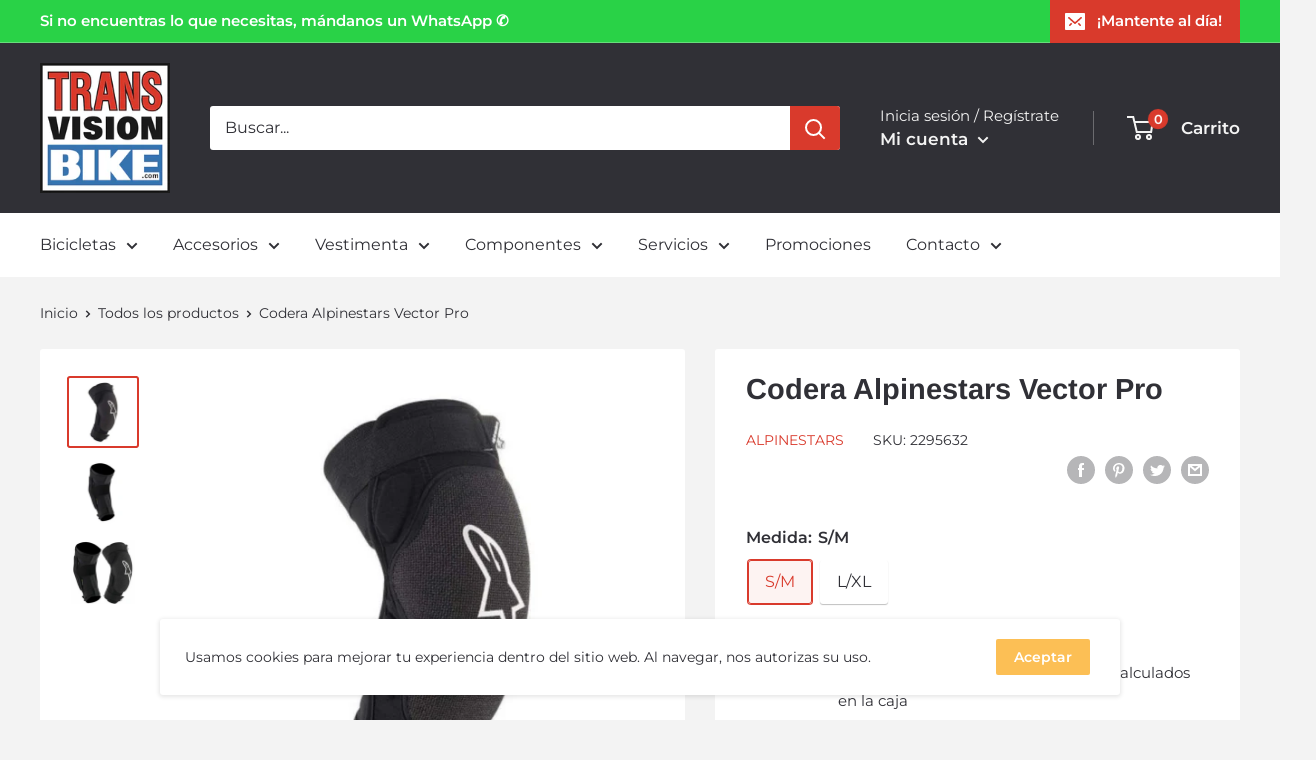

--- FILE ---
content_type: text/javascript
request_url: https://www.transvisionbike.com/cdn/shop/t/4/assets/globopreorder_params.js?v=176606763427569654351591125178
body_size: 95
content:
var GPOParams={id:9486,shop_id:9472,button_title:"Pre-Venta",button_description:"Prepararemos el env\xEDo reci\xE9n lo tengamos disponible",not_available_message:"Not available for Pre order",order_tag:"pre-order",preorder_stock_limited_message:"Only :stock items left in stock.",preorder_avaiable_message:"Disponible en:",line_property_name:"Pre-Venta",products:{"4510288478262":{variants:{"31961402474550":{id:485938,shop_id:9472,product_id:4510288478262,variant_id:31961402474550,show_timer:0,available_auto:0,status:1,auto_enable_status:0}}},"4510175821878":{variants:{"31961040453686":{id:485939,shop_id:9472,product_id:4510175821878,variant_id:31961040453686,show_timer:0,available_auto:0,status:1,auto_enable_status:0}}},"4510279073846":{variants:{"31961361285174":{id:485940,shop_id:9472,product_id:4510279073846,variant_id:31961361285174,show_timer:0,available_auto:0,status:1,auto_enable_status:0}}},"4510267244598":{variants:{"31961288114230":{id:485941,shop_id:9472,product_id:4510267244598,variant_id:31961288114230,show_timer:0,available_auto:0,status:1,auto_enable_status:0}}},"4510325112886":{variants:{"31961623822390":{id:485942,shop_id:9472,product_id:4510325112886,variant_id:31961623822390,show_timer:0,available_auto:0,status:1,auto_enable_status:0}}},"2121596928054":{variants:{"20397199720502":{id:485943,shop_id:9472,product_id:2121596928054,variant_id:20397199720502,show_timer:0,available_auto:0,status:1,auto_enable_status:0}}},"4508909502518":{variants:{"31955361628214":{id:485944,shop_id:9472,product_id:4508909502518,variant_id:31955361628214,show_timer:0,available_auto:0,status:1,auto_enable_status:0}}},"4510384586806":{variants:{"31961973358646":{id:485945,shop_id:9472,product_id:4510384586806,variant_id:31961973358646,show_timer:0,available_auto:0,status:1,auto_enable_status:0}}},"4510336417846":{variants:{"31961690210358":{id:485946,shop_id:9472,product_id:4510336417846,variant_id:31961690210358,show_timer:0,available_auto:0,status:1,auto_enable_status:0}}},"4510378491958":{variants:{"31961910607926":{id:485947,shop_id:9472,product_id:4510378491958,variant_id:31961910607926,show_timer:0,available_auto:0,status:1,auto_enable_status:0}}},"4510369022006":{variants:{"31961866862646":{id:485948,shop_id:9472,product_id:4510369022006,variant_id:31961866862646,show_timer:0,available_auto:0,status:1,auto_enable_status:0}}},"4510345723958":{variants:{"31961729499190":{id:485949,shop_id:9472,product_id:4510345723958,variant_id:31961729499190,show_timer:0,available_auto:0,status:1,auto_enable_status:0}}},"4510359420982":{variants:{"31961817448502":{id:485950,shop_id:9472,product_id:4510359420982,variant_id:31961817448502,show_timer:0,available_auto:0,status:1,auto_enable_status:0}}},"4497973379126":{variants:{"31893742944310":{id:485951,shop_id:9472,product_id:4497973379126,variant_id:31893742944310,show_timer:0,available_auto:0,status:1,auto_enable_status:0}}},"4497969217590":{variants:{"31893697364022":{id:485952,shop_id:9472,product_id:4497969217590,variant_id:31893697364022,show_timer:0,available_auto:0,status:1,auto_enable_status:0}}},"4549111447606":{variants:{"32129685618742":{id:485953,shop_id:9472,product_id:4549111447606,variant_id:32129685618742,show_timer:0,available_auto:0,status:1,auto_enable_status:0}}},"2298464174134":{variants:{"21267423985718":{id:485954,shop_id:9472,product_id:2298464174134,variant_id:21267423985718,show_timer:0,available_auto:0,status:1,auto_enable_status:0}}},"4530051743798":{variants:{"32044537446454":{id:485955,shop_id:9472,product_id:4530051743798,variant_id:32044537446454,show_timer:0,available_auto:0,status:1,auto_enable_status:0}}},"2163571392566":{variants:{"20598427746358":{id:485956,shop_id:9472,product_id:2163571392566,variant_id:20598427746358,show_timer:0,available_auto:0,status:1,auto_enable_status:0}}},"2298464239670":{variants:{"21267424051254":{id:485957,shop_id:9472,product_id:2298464239670,variant_id:21267424051254,show_timer:0,available_auto:0,status:1,auto_enable_status:0}}},"4582686752822":{variants:{"32312038719542":{id:485958,shop_id:9472,product_id:4582686752822,variant_id:32312038719542,show_timer:0,available_auto:0,status:1,auto_enable_status:0},"32312038752310":{id:485959,shop_id:9472,product_id:4582686752822,variant_id:32312038752310,show_timer:0,available_auto:0,status:1,auto_enable_status:0}}},"4582635864118":{variants:{"32311771463734":{id:485960,shop_id:9472,product_id:4582635864118,variant_id:32311771463734,show_timer:0,available_auto:0,status:1,auto_enable_status:0},"32311771496502":{id:485961,shop_id:9472,product_id:4582635864118,variant_id:32311771496502,show_timer:0,available_auto:0,status:1,auto_enable_status:0}}},"4582635896886":{variants:{"32311771529270":{id:485962,shop_id:9472,product_id:4582635896886,variant_id:32311771529270,show_timer:0,available_auto:0,status:1,auto_enable_status:0}}},"4582635569206":{variants:{"32311769727030":{id:485963,shop_id:9472,product_id:4582635569206,variant_id:32311769727030,show_timer:0,available_auto:0,status:1,auto_enable_status:0}}}}};
//# sourceMappingURL=/cdn/shop/t/4/assets/globopreorder_params.js.map?v=176606763427569654351591125178
